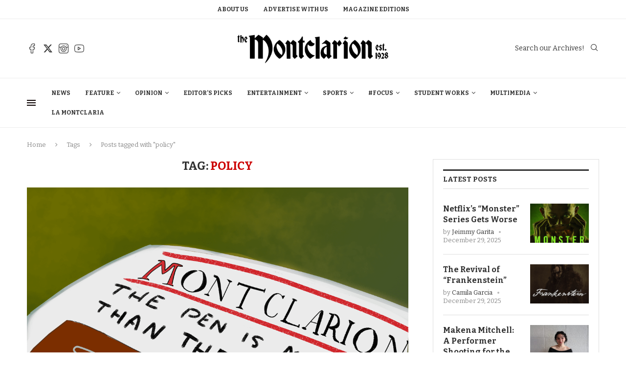

--- FILE ---
content_type: text/css;charset=UTF-8
request_url: https://themontclarion.org/?display_custom_css=css&ver=6.8.3
body_size: -22
content:
@media (min-width: 768px) .elementor-9 .elementor-element.elementor-element-2530ec2 {width: 0%;}